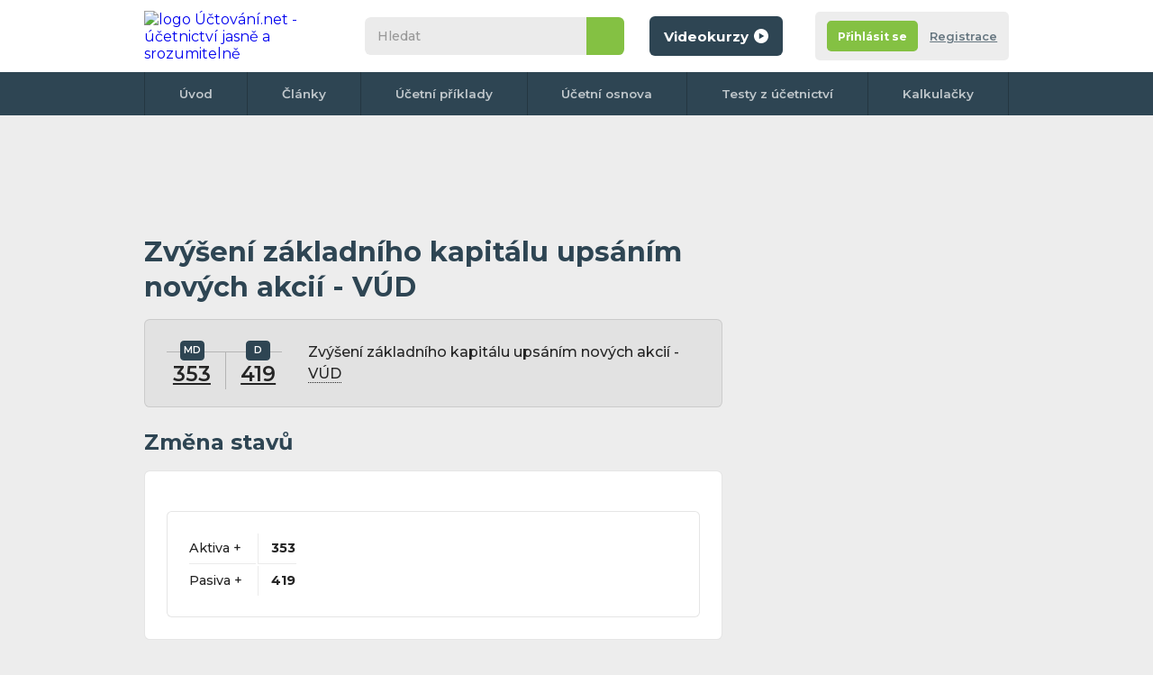

--- FILE ---
content_type: text/html; charset=UTF-8
request_url: https://www.uctovani.net/zauctovani.php?u=353%7C419&t=Zvyseni-zakladniho-kapitalu-upsanim-novych-akcii-VUD&i=1616
body_size: 9607
content:
<!DOCTYPE html>
<html xmlns="http://www.w3.org/1999/xhtml">

<head>
  <meta http-equiv="Content-Type" content="text/html; charset=UTF-8">

      <title>Účetní případ: Zvýšení základního kapitálu upsáním nových akcií - VÚD - </title>
    <meta name="keywords" content="Zvýšení základního kapitálu upsáním nových akcií - VÚD -  ">
    <meta name="description" content=" Účtování účetního případu: Zvýšení základního kapitálu upsáním nových akcií - VÚD -    | Účtování.net - Publikace všeho potřebného ohledně účetnictví">
    <meta name="author" content="Uctovani.net">
        <meta name="robots" content="all">
<meta content="ca9903141e9882f244293a81ab0e8ec94fdb3ddf" />
<meta property="fb:page_id" content="124871174245178" />
<!-- <meta http-equiv="Cache-control" content="no-cache">
<meta http-equiv="Expires" content="-1"> -->
<meta property="article:author" content="https://www.facebook.com/uctovani.net/" />
<link href="css/default.css?r=6" rel="stylesheet" type="text/css">
<link href="css/print-general.css" media="print" rel="stylesheet" type="text/css">
<script type="text/javascript" src="./js/jquery.1.11.min.js"></script>
<!--
    https://ajax.googleapis.com/ajax/libs/jquery/1.11.0/jquery.min.js
    <script src="https://cdnjs.cloudflare.com/ajax/libs/jquery/3.6.0/jquery.min.js" referrerpolicy="no-referrer"></script> -->
<script type="text/javascript" src="js/default.js?r=2"></script>
<link rel="preconnect" href="https://fonts.googleapis.com">
<link rel="preconnect" href="https://fonts.gstatic.com" crossorigin>
<link href="https://fonts.googleapis.com/css2?family=Montserrat:ital,wght@0,400;0,500;0,600;0,700;1,400;1,500;1,600;1,700&display=swap" rel="stylesheet">
<link rel="apple-touch-icon" sizes="180x180" href="images/favicon/apple-touch-icon.png">
<link rel="icon" type="image/png" sizes="32x32" href="images/favicon/favicon-32x32.png">
<link rel="icon" type="image/png" sizes="16x16" href="images/favicon/favicon-16x16.png">
<link rel="manifest" href="images/favicon/site.webmanifest">
<link rel="mask-icon" href="images/favicon/safari-pinned-tab.svg" color="#5bbad5">
<link rel="shortcut icon" href="images/favicon/favicon.ico">
<meta name="msapplication-TileColor" content="#da532c">
<meta name="msapplication-config" content="images/favicon/browserconfig.xml">
<meta name="theme-color" content="#ffffff">
<meta name="viewport" content="width=device-width,initial-scale=1"><!-- Google Tag Manager -->
<script>
	(function(w, d, s, l, i) {
		w[l] = w[l] || [];
		w[l].push({
			'gtm.start': new Date().getTime(),
			event: 'gtm.js'
		});
		var f = d.getElementsByTagName(s)[0],
			j = d.createElement(s),
			dl = l != 'dataLayer' ? '&l=' + l : '';
		j.async = true;
		j.src =
			'https://www.googletagmanager.com/gtm.js?id=' + i + dl;
		f.parentNode.insertBefore(j, f);
	})(window, document, 'script', 'dataLayer', 'GTM-X4MP');
</script>



<!-- Google adsense -->
<script async src="https://pagead2.googlesyndication.com/pagead/js/adsbygoogle.js?client=ca-pub-2969924843469563"
     crossorigin="anonymous"></script>

	 <!-- Povolte reklamy adsense tag -->

	 <script async src="https://fundingchoicesmessages.google.com/i/pub-2969924843469563?ers=1" nonce="JCXQOWNwjgqt_qUMICQY2A"></script><script nonce="JCXQOWNwjgqt_qUMICQY2A">(function() {function signalGooglefcPresent() {if (!window.frames['googlefcPresent']) {if (document.body) {const iframe = document.createElement('iframe'); iframe.style = 'width: 0; height: 0; border: none; z-index: -1000; left: -1000px; top: -1000px;'; iframe.style.display = 'none'; iframe.name = 'googlefcPresent'; document.body.appendChild(iframe);} else {setTimeout(signalGooglefcPresent, 0);}}}signalGooglefcPresent();})();</script>
	 
</head>

<!--
<body class="hp no-background">
-->

<body class="hp no-background">
  <div class=" flex-area">
     <div id="fb-root"></div>
 <script async defer crossorigin="anonymous" src="https://connect.facebook.net/cs_CZ/sdk.js#xfbml=1&version=v13.0" nonce="UfgMPMQd"></script>
    <div class="outer-top"></div>

    <div class="wrapper">
      <div class="content">

        <header class="header">
          <div>
            <div class="wrapper">
              <div id="navicon">
                <span></span>
                <span></span>
                <span></span>
                <span></span>
              </div>
               <a href="./" class="logo" title="na úvodní stránku">
 	<img src="images/logo.svg" itemprop="logo" alt="logo Účtování.net - účetnictví jasně a srozumitelně" />
 </a>

              <div class="collapse">
                <div class="search">
                    <form action="./hledani.php" class="form--search" id="cse-search-box">
  	<input type="search" name="q" id="q" inputmode="search" placeholder="Hledat">
  	<input type="hidden" name="cx" value="partner-pub-2969924843469563:5675538716" />
  	<input type="hidden" name="cof" value="FORID:10" />
  	<input type="hidden" name="ie" value="UTF-8" />
  	<button type="submit" name="sa">&nbsp</button>
  	<!-- <script type="text/javascript" src="//www.google.cz/coop/cse/brand?form=cse-search-box&amp;lang=cs"></script>
https://www.gstatic.com/prose/brandjs.js-->
  </form>
                </div>
                <a class="button color1 bt-videokurzy" href="https://kurzy.uctovani.net">
	<span>Videokurzy</span>
	<svg version="1.1" xmlns="http://www.w3.org/2000/svg" xmlns:xlink="http://www.w3.org/1999/xlink" x="0px" y="0px" viewBox="0 0 512 512" style="enable-background:new 0 0 512 512;" xml:space="preserve">
		<path d="M256,0C114.6,0,0,114.6,0,256s114.6,256,256,256s256-114.6,256-256S397.4,0,256,0z M183,361.5 V150.1l183.1,105.7L183,361.5z" />
	</svg>
</a>              </div>
              <div class="account-tab not-logged">
	<div class="info">
					<div class="buttons">
				<div class="flex">
					<a href="registrace.php" class="button color2 bt-login"><span>Přihlásit se</span></a></li>
					<a href="registrace.php#registrace" class="bt-reg">Registrace</a></li>
				</div>
			</div>
		
	</div>
</div>            </div>
          </div>
          <nav>
	<div class="wrapper">
		<ul>
			<li><a href="./">Úvod</a></li>
			<li><a href="clanky.php">Články</a></li>
			<li><a href="ucetni-priklady-predkontace.php">Účetní příklady</a></li>
			<li><a href="ucetni-osnova.php">Účetní osnova</a></li>
			<li><a href="online-testy-z-ucetnictvi.php">Testy z účetnictví</a></li>
			<!-- <li><a href="ucetni-slovnik.php">Slovník</a></li> -->
			<li><a href="ucetni-kalkulacky.php">Kalkulačky</a></li>
			<!-- <li><a href="kontakt.php">Kontakt</a></li> -->
				</div>
</nav>
        </header>

        
        <!--
        <div class="breadcrumbs">
          <nav>
            <ul>
              <li><a href="https://www.uctovani.net">Domů</a></li>
              <li><a href="ucetni-priklady-predkontace.php">Účetní předkontace</a></li>
              <li>Zvýšení základního kapitálu upsáním nových akcií - VÚD - </li>
            </ul>
          </nav>
        </div> -->

        <section class="main">
          <div>
               	<div class="banner-desktop">
	<!-- hlavicka uctovani.net 642x90 -->
		<ins class="adsbygoogle"
			style="display:inline-block;width:642px;height:90px"
			data-ad-client="ca-pub-2969924843469563"
			data-ad-slot="2817543217"></ins>
		<script>
			(adsbygoogle = window.adsbygoogle || []).push({});
		</script>
	</div>
<div class="onlyprint">
	<a href="./" class="logo">
		<img src="images/logo.svg" alt="logo Účtování.net - účetnictví jasně a srozumitelně" />
	</a>
</div>            <article class="article">
              <h1>Zvýšení základního kapitálu upsáním nových akcií - VÚD</span></h1>
              <div class="box gray operation">
                <div class="t-form">
                  <p>
                     <a href='ucet.php?ucet_c=353&amp;popis=Pohledavky-za-upsany-zakladni-kapital&amp;i=133' class='with-tooltip' title='Účet 353 (Aktivní) - Pohledávky za upsaný základní kapitál'>353<span class='tooltip with-parent'><span class='info'><span class='close'>&nbsp;</span>Účet 353 - Pohledávky za upsaný základní kapitál (Aktivní) </span></span></a>                                                          </p>
                  <p>
                     <a href='ucet.php?ucet_c=419&amp;popis=Zmeny-zakladniho-kapitalu&amp;i=170' class='with-tooltip' title='Účet 419 (Pasivní) - Změny základního kapitálu'>419<span class='tooltip with-parent'><span class='info'><span class='close'>&nbsp;</span>Účet 419 - Změny základního kapitálu (Pasivní) </span></span></a>                                                          </p>
                </div>
                <p>Zvýšení základního kapitálu upsáním nových akcií - <span class= 'with-tooltip help'>
                            VÚD
                            <span class= 'tooltip with-parent'>
                              <span class='info '>
                                <span class='close'>&nbsp;</span>
                             VÚD = Vnitřní účetní doklad
                              </span>
                            </span>
						  </span></p>
              </div>
                            <h2>Změna stavů</h2>
              <div class="box">
                <div class="table">
                  <table>
                    <tbody>
                      <tr>
                          <td>
                            Aktiva +</td>
                        <td><strong>353</strong>                                                                                                                


                          </td>
                        </tr>

                        <tr>
                          <td>
                                                        Pasiva +</td>
                        <td><strong>  419</strong>                                                                                                              </td>
                        </tr>

                        
                    </tbody>
                  </table>
                </div>
              </div>

              

            </article>
            <div class="banner-desktop-tablet-mobile">
				 		<!-- Responzivní -->
	 <ins class="adsbygoogle" style="display:block" data-ad-client="ca-pub-2969924843469563" data-ad-slot="3615619569" data-ad-format="auto" data-full-width-responsive="true"></ins>
	 	<script>
	 		(adsbygoogle = window.adsbygoogle || []).push({});
		</script>
	</div>

            <div class="flex" style="margin-top:2em">
              <a href="ucetni-osnova.php" class="button color1">
                <svg style="transform: rotate(180deg);" version="1.1" xmlns="http://www.w3.org/2000/svg" xmlns:xlink="http://www.w3.org/1999/xlink" x="0px" y="0px" viewBox="-223.6 140.9 225.3 511.4" style="enable-background:new -223.6 140.9 225.3 511.4;" xml:space="preserve">
                  <polygon points="-224,264.2 -91.7,396.6 -224,529 -177.2,575.8 1.8,396.7 2.2,396.9 -177.2,217.4 " />
                </svg>
                <span>Zpět na celou účetní osnovu</span>
              </a>
            </div>
            <h2>Vzdělávejte se s námi ve videokurzech</h2>
<div class="articles">
			<article class="preview">
			<div class="img">
	<a href="https://kurzy.uctovani.net/videokurz-samostatna-ucetni.php">
		<span>
			<img src="https://kurzy.uctovani.net/images/article4.jpg" alt="Staňte se samostatnou účetní" title="Staňte se samostatnou účetní - Samostatná účetní" />
			<svg version="1.1" id="Capa_1" xmlns="http://www.w3.org/2000/svg" xmlns:xlink="http://www.w3.org/1999/xlink" x="0px" y="0px" viewBox="0 0 512 512" class="videocourse--play" xml:space="preserve">
				<path d="M256,0C114.617,0,0,114.615,0,256s114.617,256,256,256s256-114.615,256-256S397.383,0,256,0z M344.48,269.57l-128,80
	c-2.59,1.617-5.535,2.43-8.48,2.43c-2.668,0-5.34-0.664-7.758-2.008C195.156,347.172,192,341.82,192,336V176
	c0-5.82,3.156-11.172,8.242-13.992c5.086-2.836,11.305-2.664,16.238,0.422l128,80c4.676,2.93,7.52,8.055,7.52,13.57
	S349.156,266.641,344.48,269.57z" />
				<g>
				</g>
				<g>
				</g>
				<g>
				</g>
				<g>
				</g>
				<g>
				</g>
				<g>
				</g>
				<g>
				</g>
				<g>
				</g>
				<g>
				</g>
				<g>
				</g>
				<g>
				</g>
				<g>
				</g>
				<g>
				</g>
				<g>
				</g>
				<g>
				</g>
			</svg>
		</span>
	</a>

</div>
<h3 class="title">
	<a href="https://kurzy.uctovani.net/videokurz-samostatna-ucetni.php">Staňte se samostatnou účetní</a>
</h3>		</article>
			<article class="preview">
			<div class="img">
	<a href="https://kurzy.uctovani.net/videokurz-priznani-DPFO-livestreamy.php">
		<span>
			<img src="https://kurzy.uctovani.net/images/article5.jpg" alt="Livestream 2025: DPFO" title="Livestream 2025: DPFO - Přiznání FO" />
			<svg version="1.1" id="Capa_1" xmlns="http://www.w3.org/2000/svg" xmlns:xlink="http://www.w3.org/1999/xlink" x="0px" y="0px" viewBox="0 0 512 512" class="videocourse--play" xml:space="preserve">
				<path d="M256,0C114.617,0,0,114.615,0,256s114.617,256,256,256s256-114.615,256-256S397.383,0,256,0z M344.48,269.57l-128,80
	c-2.59,1.617-5.535,2.43-8.48,2.43c-2.668,0-5.34-0.664-7.758-2.008C195.156,347.172,192,341.82,192,336V176
	c0-5.82,3.156-11.172,8.242-13.992c5.086-2.836,11.305-2.664,16.238,0.422l128,80c4.676,2.93,7.52,8.055,7.52,13.57
	S349.156,266.641,344.48,269.57z" />
				<g>
				</g>
				<g>
				</g>
				<g>
				</g>
				<g>
				</g>
				<g>
				</g>
				<g>
				</g>
				<g>
				</g>
				<g>
				</g>
				<g>
				</g>
				<g>
				</g>
				<g>
				</g>
				<g>
				</g>
				<g>
				</g>
				<g>
				</g>
				<g>
				</g>
			</svg>
		</span>
	</a>

</div>
<h3 class="title">
	<a href="https://kurzy.uctovani.net/videokurz-priznani-DPFO-livestreamy.php">Livestream 2025: DPFO</a>
</h3>		</article>
			<article class="preview">
			<div class="img">
	<a href="https://kurzy.uctovani.net/videokurz-jak-na-uctovani-od-zakladu.php">
		<span>
			<img src="https://kurzy.uctovani.net/images/article5.jpg" alt="Jak na účtování od základů I." title="Jak na účtování od základů I. - Účtování od základů" />
			<svg version="1.1" id="Capa_1" xmlns="http://www.w3.org/2000/svg" xmlns:xlink="http://www.w3.org/1999/xlink" x="0px" y="0px" viewBox="0 0 512 512" class="videocourse--play" xml:space="preserve">
				<path d="M256,0C114.617,0,0,114.615,0,256s114.617,256,256,256s256-114.615,256-256S397.383,0,256,0z M344.48,269.57l-128,80
	c-2.59,1.617-5.535,2.43-8.48,2.43c-2.668,0-5.34-0.664-7.758-2.008C195.156,347.172,192,341.82,192,336V176
	c0-5.82,3.156-11.172,8.242-13.992c5.086-2.836,11.305-2.664,16.238,0.422l128,80c4.676,2.93,7.52,8.055,7.52,13.57
	S349.156,266.641,344.48,269.57z" />
				<g>
				</g>
				<g>
				</g>
				<g>
				</g>
				<g>
				</g>
				<g>
				</g>
				<g>
				</g>
				<g>
				</g>
				<g>
				</g>
				<g>
				</g>
				<g>
				</g>
				<g>
				</g>
				<g>
				</g>
				<g>
				</g>
				<g>
				</g>
				<g>
				</g>
			</svg>
		</span>
	</a>

</div>
<h3 class="title">
	<a href="https://kurzy.uctovani.net/videokurz-jak-na-uctovani-od-zakladu.php">Jak na účtování od základů I.</a>
</h3>		</article>
			<article class="preview">
			<div class="img">
	<a href="https://kurzy.uctovani.net/videokurz-jak-na-uctovani-od-zakladu-II.php">
		<span>
			<img src="https://kurzy.uctovani.net/images/ucto-2.jpeg" alt="Jak na účtování od základů II." title="Jak na účtování od základů II. - Účetnictví a daně" />
			<svg version="1.1" id="Capa_1" xmlns="http://www.w3.org/2000/svg" xmlns:xlink="http://www.w3.org/1999/xlink" x="0px" y="0px" viewBox="0 0 512 512" class="videocourse--play" xml:space="preserve">
				<path d="M256,0C114.617,0,0,114.615,0,256s114.617,256,256,256s256-114.615,256-256S397.383,0,256,0z M344.48,269.57l-128,80
	c-2.59,1.617-5.535,2.43-8.48,2.43c-2.668,0-5.34-0.664-7.758-2.008C195.156,347.172,192,341.82,192,336V176
	c0-5.82,3.156-11.172,8.242-13.992c5.086-2.836,11.305-2.664,16.238,0.422l128,80c4.676,2.93,7.52,8.055,7.52,13.57
	S349.156,266.641,344.48,269.57z" />
				<g>
				</g>
				<g>
				</g>
				<g>
				</g>
				<g>
				</g>
				<g>
				</g>
				<g>
				</g>
				<g>
				</g>
				<g>
				</g>
				<g>
				</g>
				<g>
				</g>
				<g>
				</g>
				<g>
				</g>
				<g>
				</g>
				<g>
				</g>
				<g>
				</g>
			</svg>
		</span>
	</a>

</div>
<h3 class="title">
	<a href="https://kurzy.uctovani.net/videokurz-jak-na-uctovani-od-zakladu-II.php">Jak na účtování od základů II.</a>
</h3>		</article>
			<article class="preview">
			<div class="img">
	<a href="https://kurzy.uctovani.net/videokurz-jak-na-dane.php">
		<span>
			<img src="https://kurzy.uctovani.net/images/article1.jpg" alt="Jak na daně prakticky" title="Jak na daně prakticky - Jak na daně" />
			<svg version="1.1" id="Capa_1" xmlns="http://www.w3.org/2000/svg" xmlns:xlink="http://www.w3.org/1999/xlink" x="0px" y="0px" viewBox="0 0 512 512" class="videocourse--play" xml:space="preserve">
				<path d="M256,0C114.617,0,0,114.615,0,256s114.617,256,256,256s256-114.615,256-256S397.383,0,256,0z M344.48,269.57l-128,80
	c-2.59,1.617-5.535,2.43-8.48,2.43c-2.668,0-5.34-0.664-7.758-2.008C195.156,347.172,192,341.82,192,336V176
	c0-5.82,3.156-11.172,8.242-13.992c5.086-2.836,11.305-2.664,16.238,0.422l128,80c4.676,2.93,7.52,8.055,7.52,13.57
	S349.156,266.641,344.48,269.57z" />
				<g>
				</g>
				<g>
				</g>
				<g>
				</g>
				<g>
				</g>
				<g>
				</g>
				<g>
				</g>
				<g>
				</g>
				<g>
				</g>
				<g>
				</g>
				<g>
				</g>
				<g>
				</g>
				<g>
				</g>
				<g>
				</g>
				<g>
				</g>
				<g>
				</g>
			</svg>
		</span>
	</a>

</div>
<h3 class="title">
	<a href="https://kurzy.uctovani.net/videokurz-jak-na-dane.php">Jak na daně prakticky</a>
</h3>		</article>
	</div>
<div class="flex" style="margin-top: 1.5rem;">
	<a href="https://kurzy.uctovani.net/ucetni-videokurzy.php" class="button color1">
		<span>Všechny videokurzy &raquo; </span>
	</a>
</div>            <h3>Vyzkoušejte vaše znalosti v účetních testech</h3>
            <div class="box tests ">
              <div class="table">
                <table>
                  <tbody>
                    <tr>
	<td>
							<span class="test-symbol k with-toltip">K <span class="tooltip with-parent"><span class="info"><span class="close">&nbsp;</span>Tento test stojí 1 kredit. Po dokončení registrace si budete moci vyzkoušet 3 placené testy zdarma, další jsou zpoplatněné symbolickými 2 Kč za test.</span></span></span>
			</td>
	<td><a name="Dohadne-ucty-pasivni"></a>
		<strong>Dohadné účty pasivní</strong>
		<div class="infop">
						3 příklady		</div>
	</td>
	<td nowrap>
						
			<a href="registrace.php?ztestu=ok&amp;url=https%3A%2F%2Fwww.uctovani.net%2Fucetni-test.php%3Fnazev%3DDohadne-ucty-pasivni%26id%3D63" class="button  test-symbol after-reg color1  with-toltip">Po registraci <span class="tooltip with-parent"><span class="info"><span class="close">&nbsp;</span>Tento test stojí 1 kredit. Po dokončení registrace si budete moci vyzkoušet 3 placené testy zdarma, další jsou zpoplatněné symbolickými 2 Kč za test.</span></span></a>
			</td>
</tr><tr>
	<td>
							<span class="test-symbol k with-toltip">K <span class="tooltip with-parent"><span class="info"><span class="close">&nbsp;</span>Tento test stojí 1 kredit. Po dokončení registrace si budete moci vyzkoušet 3 placené testy zdarma, další jsou zpoplatněné symbolickými 2 Kč za test.</span></span></span>
			</td>
	<td><a name="Porizeni-zasob-ze-zahranici-zpusob-A-"></a>
		<strong>Pořízení zásob ze zahraničí (způsob A)</strong>
		<div class="infop">
						16 příkladů		</div>
	</td>
	<td nowrap>
						
			<a href="registrace.php?ztestu=ok&amp;url=https%3A%2F%2Fwww.uctovani.net%2Fucetni-test.php%3Fnazev%3DPorizeni-zasob-ze-zahranici-zpusob-A-%26id%3D125" class="button  test-symbol after-reg color1  with-toltip">Po registraci <span class="tooltip with-parent"><span class="info"><span class="close">&nbsp;</span>Tento test stojí 1 kredit. Po dokončení registrace si budete moci vyzkoušet 3 placené testy zdarma, další jsou zpoplatněné symbolickými 2 Kč za test.</span></span></a>
			</td>
</tr><tr>
	<td>
					<span class="test-symbol f with-tooltip">F
				<span class="tooltip with-parent"><span class="info"><span class="close">&nbsp;</span>Tento test je Free, můžete si jej zdarma vyplnit kolikrát chcete i bez registrace.</span></span>
			</span>
					</td>
	<td><a name="VH-v-komanditni-spolecnosti"></a>
		<strong>VH v komanditní společnosti</strong>
		<div class="infop">
						9 příkladů		</div>
	</td>
	<td nowrap>
					<a class="button color2" href="ucetni-test.php?nazev=VH-v-komanditni-spolecnosti&amp;id=17">
				<span>Spustit test</span>
				<svg version="1.1" xmlns="http://www.w3.org/2000/svg" xmlns:xlink="http://www.w3.org/1999/xlink" x="0px" y="0px" viewBox="0 0 512 512" style="enable-background:new 0 0 512 512;" xml:space="preserve">
					<path d="M256,0C114.6,0,0,114.6,0,256s114.6,256,256,256s256-114.6,256-256S397.4,0,256,0z M183,361.5 V150.1l183.1,105.7L183,361.5z" />
				</svg>
			</a>
							</td>
</tr><tr>
	<td>
							<span class="test-symbol k with-toltip">K <span class="tooltip with-parent"><span class="info"><span class="close">&nbsp;</span>Tento test stojí 1 kredit. Po dokončení registrace si budete moci vyzkoušet 3 placené testy zdarma, další jsou zpoplatněné symbolickými 2 Kč za test.</span></span></span>
			</td>
	<td><a name="Opravy-ucetnich-chyb"></a>
		<strong>Opravy účetních chyb</strong>
		<div class="infop">
						4 příklady		</div>
	</td>
	<td nowrap>
						
			<a href="registrace.php?ztestu=ok&amp;url=https%3A%2F%2Fwww.uctovani.net%2Fucetni-test.php%3Fnazev%3DOpravy-ucetnich-chyb%26id%3D47" class="button  test-symbol after-reg color1  with-toltip">Po registraci <span class="tooltip with-parent"><span class="info"><span class="close">&nbsp;</span>Tento test stojí 1 kredit. Po dokončení registrace si budete moci vyzkoušet 3 placené testy zdarma, další jsou zpoplatněné symbolickými 2 Kč za test.</span></span></a>
			</td>
</tr><tr>
	<td>
							<span class="test-symbol k with-toltip">K <span class="tooltip with-parent"><span class="info"><span class="close">&nbsp;</span>Tento test stojí 1 kredit. Po dokončení registrace si budete moci vyzkoušet 3 placené testy zdarma, další jsou zpoplatněné symbolickými 2 Kč za test.</span></span></span>
			</td>
	<td><a name="Prijmy-a-naklady-pristich-obdobi-vliv-na-hospodarsky-vysledek"></a>
		<strong>Příjmy a náklady příštích období, vliv na hospodářský výsledek</strong>
		<div class="infop">
						5 příkladů		</div>
	</td>
	<td nowrap>
						
			<a href="registrace.php?ztestu=ok&amp;url=https%3A%2F%2Fwww.uctovani.net%2Fucetni-test.php%3Fnazev%3DPrijmy-a-naklady-pristich-obdobi-vliv-na-hospodarsky-vysledek%26id%3D40" class="button  test-symbol after-reg color1  with-toltip">Po registraci <span class="tooltip with-parent"><span class="info"><span class="close">&nbsp;</span>Tento test stojí 1 kredit. Po dokončení registrace si budete moci vyzkoušet 3 placené testy zdarma, další jsou zpoplatněné symbolickými 2 Kč za test.</span></span></a>
			</td>
</tr>                  </tbody>
                </table>
              </div>
            </div>
          
                                <h2>Dotazy &&nbsp;Diskuze k&nbsp;tomuto zaúčtování</h2>


                    <div class="box gray forum">

                          <p style="margin-bottom:1.3rem;">Zatím žádný komentář, buďte první</p>
                                    <a name="komentar"></a>

            
            <h3>Přidat komentář</h3>
            <form method="post" class="hide_to_print" action="#komentar">

              <div class="form">
                <div class="form-items">
                  <div class="form-item   ">
                    <div>
                      <label>Vaše jméno <span>(povinné)</span></label>
                      <input type="text"  id="jmeno" name="jmeno_prispevek" class="form-element" tabindex="1" value="" />
                    </div>
                  </div>
                  <div class="form-item">

                                          <div>
                        <label>E-mail <span>(nepovinný)</span></label>
                        <input type="email" class="form-element" tabindex="2" value="" />
                      </div>
                      <span class=" note">
                        Pro upozornění na odpověd
                        <span class="tooltip with-icon">
                          <span class="icon"></span>
                          <span class="info">
                            <span class="close"></span>
                            Váš email nebude zveřejněn, pouze na něj dostanete zprávu o nové odpovědi v této diskuzi.
                            <br><br>
                            Lze se později z emailového upozornění kdykoli odhlásit
                          </span>
                        </span>


                      <br />




                  </div>

                  <div class="form-item  always-focus">
                    <div>
                      <label for="text">Komentujte</label>
                      <textarea class="form-element" name="text" id="text"></textarea>

                    </div>
                  </div>
                </div>
                <div class="flex">
                  <p id="karel">Ochrana proti spamu. Napište prosím číslo šestcet čtyřicet tři: </p>
                  <input type="text" name="robot" value="" id="pavel">
                  <script type="text/javascript">
                    /* tento skript vloží do příslušného políčka  */
                    document.getElementById("pavel").value = "9203";
                    document.getElementById("karel").style.display = "none";
                    document.getElementById("pavel").style.display = "none";
                  </script>

                  <button class="button color2" type="submit">
                    <span>Vložit komentář</span>
                    <svg version="1.1" xmlns="http://www.w3.org/2000/svg" xmlns:xlink="http://www.w3.org/1999/xlink" x="0px" y="0px" viewBox="-223.6 140.9 225.3 511.4" style="enable-background:new -223.6 140.9 225.3 511.4;" xml:space="preserve">
                      <polygon points="-224,264.2 -91.7,396.6 -224,529 -177.2,575.8 1.8,396.7 2.2,396.9 -177.2,217.4 " />
                    </svg>
                  </button>
                </div>
              </div>
            </form>
          </div>


          <div class="soc-embeds">
	<div class="fb">
		<div class="fb-page" data-href="https://www.facebook.com/uctovani.net" data-width="" data-height="" data-small-header="false" data-adapt-container-width="true" data-hide-cover="false" data-show-facepile="false">
			<blockquote cite="https://www.facebook.com/uctovani.net" class="fb-xfbml-parse-ignore"><a href="https://www.facebook.com/uctovani.net">Uctovani.net</a></blockquote>
		</div>
	</div>

	<div class="ig">
		<div class="img">
			<img src="images/soc-embeds-logo.png" alt="logo" title="logo" />

		</div>
		<p> uctovani.net</p>
		<span>
			<img src="images/soc-embeds-ig.png" alt="ig" title="ig" />
			Follow us
		</span>
		<a href="https://www.instagram.com/uctovani/" target="_blank"></a>
	</div>

	<div class="tt" title="Provil bude brzy vytvořen">
		<div class="img">
			<img src="images/soc-embeds-logo.png" alt="logo" title="logo" />
		</div>
		<p>uctovani.net</p>
		<span>
			<img src="images/soc-embeds-tt.png" alt="tt" title="tt" />
			Follow us
		</span>
		<a href="https://www.instagram.com/uctovani/" target="_blank"></a>
	</div>
	<div class="yt">
		<div class="img">
			<img src="images/soc-embeds-logo.png" alt="logo" title="logo" />
		</div>
		<p>uctovani.net</p>
		<span>
			<img src="images/soc-embeds-yt.png" alt="tt" title="tt" />
			Follow us
		</span>
		<a href="https://www.youtube.com/channel/UCnDNXqSdWN00P1GYRej1fhA" target="blank"></a>
	</div>
</div>
<div class="onlyprint" style="text-align:left!important"><br><b>Stránka vytištěna z url adresy:</b> https:https://www.uctovani.net/zauctovani.php?u=353%7C419&amp;t=Zvyseni-zakladniho-kapitalu-upsanim-novych-akcii-VUD&amp;i=1616<br><br>
		<img src="https://api.qrserver.com/v1/create-qr-code/?data=https%3A%2F%2Fwww.uctovani.net%2Fzauctovani.php%3Fu%3D353%257C419%26t%3DZvyseni-zakladniho-kapitalu-upsanim-novych-akcii-VUD%26i%3D1616%26umt_source%3Dscan_qr_code" width="200" alt="QR code"> <br><br>

	Majitel stránek poskytuje informace na tomto webu v dobré víře v jejich pravdivost a aktuálnost, bohužel však nemůže vyloučit chyby nebo nepřesnosti, které se na stránkách mohou objevit. Autor stránek nenese žádnou odpovědnost za vaše činy a rozhodnutí které provedete na základě informací získaných z této stránky.</div>
          </div>
          <aside>
            <div class="fixingArea">
              <div class="stickyElement">
                
<div class="banner-desktop">
	<!-- Right floating CZ -->
				<ins class="adsbygoogle" style="display:inline-block;width:300px;height:600px" data-ad-client="ca-pub-2969924843469563" data-ad-slot="5784996116"></ins>
					<script type="text/javascript">
						(adsbygoogle = window.adsbygoogle || []).push({});
					</script>
				</div>
              </div>
            </div>
          </aside>
        </section>

        
	<div class="banner-desktop-tablet">
		<!-- <a href="https://seznam.cz">
  		<img src="images/banners/banner-970x310.jpg" alt="" title="" />
	  </a> -->
		<!-- nad patickou CZ 970 x 250 -->
					<ins class="adsbygoogle" style="display:inline-block;width:970px;height:250px" data-ad-client="ca-pub-2969924843469563" data-ad-slot="4959107935"></ins>
			<script>
				(adsbygoogle = window.adsbygoogle || []).push({});
			</script>
			</div>
      </div>
       <footer class="footer">
 	<div class="upper">
 		<nav>
 			<ul>
 				<li><a href="./">Úvod</a></li>
 				<li><a href="clanky.php">Články</a></li>
 				<li><a href="ucetni-priklady-predkontace.php">Účetní příklady</a></li>
 				<li><a href="online-testy-z-ucetnictvi.php">Testy z účetnictví</a></li>
 				<li><a href="ucetni-slovnik.php">Slovník</a></li>
 				<li><a href="ucetni-osnova.php">Účetní osnova</a></li>
 				<li><a href="ucetni-kalkulacky.php">Kalkulačky</a></li>
 				<li><a href="reklama.php">Reklama</a></li>
 				<li><a href="kontakt.php">Kontakt</a></li>
 				<li><a href="publikovani-clanku.php">Publikace článků</a></li>
 				<li><a href="https://kurzy.uctovani.net/">Video kurzy </a></li>
 				<li><a href="registrace.php">Registrace </a></li>
 			</ul>
 		</nav>
 		<span class="note">Našli jste na&nbsp;webu chybu nebo nepřesnost? Napište nám na info&#64;uctovani.net, děkujeme.</span>
 		<ul class="webs" style="max-width: 730px;">
 			<li>
 				<img src="images/flag-cze.svg" alt="Česká verze" title="" />
 				<a href="https://www.uctovani.net" target="blank">www.uctovani.net</a>
 			</li>
 			<li>
 				<img src="images/flag-svk.svg" alt="Slovenská verze" title="" />
 				<a href="https://www.ako-uctovat.sk" target="blank">www.ako-uctovat.sk</a>
 			</li>
 			<li>
 				<img src="images/flag-ger.svg" alt="Německá verze" title="" />
 				<a href="https://www.buchhaltungkonten.de" target="blank">www.buchhaltungkonten.de</a>
 			</li>
 			<li>
 				<img src="images/flag-pol.svg" alt="Polská verze" title="" />
 				<a href="https://www.jak-ksiegowac.pl" target="blank">www.jak-ksiegowac.pl</a>
 			</li>
 			<li>
 				<img src="images/flag-fra.svg" alt="Francouzská verze" title="" />
 				<a href="https://www.comptabilisation.fr" target="blank">www.comptabilisation.fr</a>
 			</li>
 			<!-- <li>
 				<img src="images/flag-rus.svg" alt="Ruská verze" title="" />
 				<a href="https://www.buhscheta.ru" target="blank">www.buhscheta.ru</a>
 			</li> -->
 			<li>
 				<img src="images/flag-bra.svg" alt="Brazilská verze" title="" />
 				<a href="https://www.contabilizacaofacil.com" target="blank">www.contabilizacaofacil.com</a>
 			</li>
 		</ul>
 	</div>
 	<div class="bottom">
 		<p>Autor stránek nenese žádnou odpovědnost za&nbsp;vaše činy a&nbsp;rozhodnutí které provedete na&nbsp;základě informací získaných z&nbsp;těchto stránek. www.uctovani.net 2010 - 2026</p>
 		<div class="soc">
 			<a href="https://www.facebook.com/uctovani.net/" target="blank" class="fb">
 				<svg version="1.1" xmlns="http://www.w3.org/2000/svg" xmlns:xlink="http://www.w3.org/1999/xlink" x="0px" y="0px" viewBox="0 0 512 512" style="enable-background:new 0 0 512 512;" xml:space="preserve">
 					<path class="bg" d="M256,0C114.6,0,0,114.6,0,256s114.6,256,256,256s256-114.6,256-256S397.4,0,256,0z" />
 					<path class="logo" d="M320.1,237.2c-1.4,11.4-2.6,22.8-3.9,34.2c-0.7,6-2.7,8-8.8,8.1c-11.2,0.1-22.3,0-33.5,0.1c-5.9,0-6.2,0.3-6.2,6.3 c0,35.4,0,58.9-0.1,94.3c0,8.9-1.3,10.1-10.3,10.1c-11,0-22.1,0-33.1,0c-6.1,0-7.6-1.5-7.6-7.6c-0.1-18.3,0-24.7,0-43 c0-17.4,0-34.8,0-52.2c0-8,0-8-8.2-8c-7.2,0-14.4,0.1-21.6,0c-6.2-0.1-8.6-2.4-8.6-8.6c-0.1-12.1-0.1-24.2,0-36.2 c0-5.7,2.4-5.7,8.1-5.8c8.2-0.1,16.5-0.2,24.7,0c4.2,0.1,5.8-1.5,5.7-5.7c-0.1-12.8-0.1-19.7,0.1-32.6c0.2-13.9,3.8-26.8,11.8-38.3 c10-14.1,24.1-21.2,40.9-23.4c13.6-1.8,27.3-0.8,41-0.8c5.6,0,8.3,2.9,8.4,8.5c0.1,10.2,0.1,20.3,0,30.5c-0.1,5.9-2.4,8-8.5,8.3 c-8.2,0.3-16.5-0.5-24.7,0.7c-11.4,1.7-17.7,8.3-18,19.9c-0.3,11.2,0,16.5-0.2,27.7c-0.1,3.9,1.6,5.2,5.2,5.2 c12.6-0.1,25.3,0,37.9,0C319,228.8,321.1,229,320.1,237.2z" />
 				</svg>
 			</a>
 			<a href="https://www.instagram.com/uctovani/" target="blank" class="ig">
 				<svg version="1.1" xmlns="http://www.w3.org/2000/svg" xmlns:xlink="http://www.w3.org/1999/xlink" x="0px" y="0px" viewBox="0 0 512 512" style="enable-background:new 0 0 512 512;" xml:space="preserve">
 					<path class="bg" d="M256,0C114.6,0,0,114.6,0,256s114.6,256,256,256s256-114.6,256-256S397.4,0,256,0z" />
 					<path class="logo" d="M326,170.1c-8.8-0.1-16,7.2-16,16.1c0,9,6.8,15.8,15.8,15.8c9,0,16.2-7,16.2-15.9 C342,177.5,334.6,170.1,326,170.1z" />
 					<path class="logo" d="M256.1,188.4c-37.1,0.4-67.5,29.3-67.5,67.4c-0.1,37.7,29.8,67.4,67.4,67.5c38.3,0.1,67.7-30.3,67.7-67.4 C323.5,218.3,293.7,188.8,256.1,188.4z M256.1,299.1c-23.7,0-43.3-19.5-43.3-43.2c0-23.7,19.5-43.2,43.3-43.2 c23.9,0,43.3,19.3,43.3,43.2C299.3,279.6,279.9,299.1,256.1,299.1z" />
 					<path class="logo" d="M329.4,128.1c-8.2-1.8-16.6-2.6-25.1-2.6c-1.4,0-2.9,0.2-4.3-0.3c-29.3,0-58.7,0-88,0 c-5.1,0.3-10.2,0.5-15.3,0.9c-23.3,1.8-43.3,10.1-57.3,29.8c-7,9.8-10.6,21-12.5,32.8c-0.9,5.5-1.2,11.1-1.9,16.7 c0,33.2,0,66.4,0,99.6c0.6,5.9,1.1,11.8,1.8,17.7c4.1,32.5,26.5,56,58.9,61.6c9.8,1.7,19.7,2.6,29.7,2.6c24.2,0,48.4,0.1,72.6-0.1 c13.5-0.1,27.1-0.2,40.4-3c30.7-6.3,50.5-26.9,56-57.6c1.4-7.6,2.1-15.3,2.1-23.1c0-1.1,0.2-2.2,0.3-3.3c0-29.1,0-58.2,0-87.3 c-0.7-5.1-0.3-10.3-0.8-15.5c-1.7-18.1-6.6-34.9-19.3-48.6C356.7,137.4,343.8,131.3,329.4,128.1z M362.6,299.9 c-0.2,9-0.8,18-3.2,26.8c-4.9,18.3-16.8,29.2-35.3,33.2c-8.4,1.8-16.9,2.5-25.4,2.5c-27.8,0.2-55.6,0.2-83.4,0 c-10.1-0.1-20.3-0.7-30.2-3.1c-19.6-4.8-30.6-17.8-34.4-37.1c-2.8-14.5-2.8-29.2-2.5-44c0.4-16.2,0.1-32.3,0.1-48.5 c-0.1-14.6-0.1-29.2,3.2-43.6c4.7-20.1,17.2-31.7,37.7-35.1c9.4-1.6,18.8-1.7,28.3-1.9c11.5-0.3,23-0.1,34.5-0.1 c12.9,0,25.9-0.2,38.8,0.1c12.2,0.2,24.5,0.7,36.5,3.9c19,5.1,29.6,17.6,33.2,36.7c1.5,7.8,1.8,15.7,1.9,23.6 c0.3,14.5,0.1,28.9,0.1,43.4C362.7,271,362.9,285.4,362.6,299.9z" />
 				</svg>
 			</a>
 			<!-- <a href="https://www.instagram.com/uctovani/" target="blank" class="tt">
 				<svg version="1.1" xmlns="http://www.w3.org/2000/svg" xmlns:xlink="http://www.w3.org/1999/xlink" x="0px" y="0px" viewBox="0 0 512 512" style="enable-background:new 0 0 512 512;" xml:space="preserve">
 					<path class="bg" d="M256,0C114.6,0,0,114.6,0,256s114.6,256,256,256s256-114.6,256-256S397.4,0,256,0z" />
 					<path class="logo" d="M366.6,195.3c-0.3,9.2-0.1,18.4-0.1,27.5c0,5.9-0.6,6.4-6.7,6.6c-14.1,0.3-26.9-4.2-39.2-10.4c-3.3-1.7-6.5-3.5-9.8-5.3 c-2.9-1.7-4.2-0.7-4.1,2.5c0,1.4,0,2.9,0,4.3c0,24.6,0.1,49.3-0.2,73.9c-0.1,11.8-1.6,23.5-5.8,34.6c-10.3,27.5-29.1,46.5-57.4,54.9 c-30.2,9-61.8-1.9-80.6-27.3c-22.6-30.6-29-82,12-115.9c13.7-11.4,29.9-16.5,47.3-18.8c0.8-0.1,1.6-0.1,2.4-0.2 c9.9-1.1,9.9-1.1,9.9,9c0,9.2-0.2,18.4,0.1,27.5c0.1,4-1.5,5.7-5.3,6.5c-6.6,1.4-13.1,3.2-19.4,5.8c-16.1,6.8-25.9,21.8-24.2,36.9 c2,18.1,15.9,33.2,33.2,36.1c19.1,3.2,34.4-5.5,41.4-23.6c3.1-8.2,4.8-16.7,4.8-25.5c0-26.2,0-52.5,0-78.7c0,0-0.1,0-0.1,0 c0-26.9,0-53.8,0-80.7c0-7.1,0.2-7.2,7.4-7.2c9.6,0,19.3,0.1,28.9,0c3.7-0.1,5.5,1.2,6.1,5c0.7,4.6,2,9.1,3.4,13.6 c8,24,24.8,37.8,49.6,41.5C365,188.6,366.8,190.3,366.6,195.3z" />
 				</svg>
 			</a> -->
 			<a href="https://www.youtube.com/channel/UCnDNXqSdWN00P1GYRej1fhA" target="blank" class="yt">
 				<svg version="1.1" xmlns="http://www.w3.org/2000/svg" xmlns:xlink="http://www.w3.org/1999/xlink" x="0px" y="0px" viewBox="0 0 512 512" style="enable-background:new 0 0 512 512;" xml:space="preserve">
 					<path class="bg" d="M256,0C114.6,0,0,114.6,0,256s114.6,256,256,256s256-114.6,256-256S397.4,0,256,0z" />
 					<path class="logo" d="M102.5,278.1c0-14.7,0-29.3,0-44c0.1-1.4,0.3-2.8,0.4-4.2c0.6-14.2,1.7-28.4,4.3-42.5c3.6-19.3,15.4-31.2,34.1-34.6 c5.3-0.9,10.7-1.5,16.1-2c23.2-2,46.6-2.7,69.9-3c30.9-0.4,61.7-0.4,92.6,1c16.6,0.7,33.1,1.5,49.6,3.7c20,2.6,32.3,13.5,36.8,33.1 c2.4,10.5,3.4,21.2,4.1,31.9c0.3,4.9,0.7,9.8,1,14.7c0,15.3,0,30.5,0,45.8c-0.1,1.1-0.3,2.2-0.4,3.3c-0.6,14.3-1.7,28.6-4.2,42.8 c-3.5,19.7-15.3,31.6-35,34.9c-12.1,2-24.4,2.7-36.6,3.3c-21.8,1.1-43.6,1.6-65.4,1.8c-27.4,0.3-54.7-0.3-82-1.6 c-15.1-0.7-30.1-1.6-45-3.7c-18-2.5-30.7-13.9-34.8-31.3c-2.6-11.4-3.7-23-4.4-34.6C103.2,288.1,102.9,283.1,102.5,278.1z M226.4,255.8c0,14.1,0,28.3,0,42.4c0,3.1,0.3,3.3,3,1.8c24.6-14.1,49.1-28.2,73.7-42.3c2.7-1.5,2.6-1.8-0.1-3.4 c-24.5-14.1-48.9-28.1-73.4-42.2c-3.1-1.8-3.1-1.7-3.1,1.9C226.4,227.9,226.4,241.8,226.4,255.8z" />
 				</svg>
 			</a>
 		</div>
 		<ul>
 			<li><a href="https://www.uctovani.net/files/kurzy.uctovani.net-obchodni-podminky.pdf" target="_blank" title="otevře se do nového okna">Obchodní podmínky</a> </li> <!-- <li><a href="#">GDPR</a></li> -->
 			<!-- <li><a href="">Impressum</a></li> -->
 			<!-- <li><a href="">Správa Cookies</a></li> -->
 		</ul>
 		<p class="licence">Tato stránka podléhá licenci: <a href="https://creativecommons.org/licenses/by-nc-sa/4.0/deed.cs"><strong>Creative Commons CC BY-NC-SA 4.0 CZ</strong></a></p>
 	</div>
 </footer>
    </div>

  </div>
</body>

</html>

--- FILE ---
content_type: text/html; charset=utf-8
request_url: https://www.google.com/recaptcha/api2/aframe
body_size: 266
content:
<!DOCTYPE HTML><html><head><meta http-equiv="content-type" content="text/html; charset=UTF-8"></head><body><script nonce="EOtrQMmF-9MgrYrFU5gc7A">/** Anti-fraud and anti-abuse applications only. See google.com/recaptcha */ try{var clients={'sodar':'https://pagead2.googlesyndication.com/pagead/sodar?'};window.addEventListener("message",function(a){try{if(a.source===window.parent){var b=JSON.parse(a.data);var c=clients[b['id']];if(c){var d=document.createElement('img');d.src=c+b['params']+'&rc='+(localStorage.getItem("rc::a")?sessionStorage.getItem("rc::b"):"");window.document.body.appendChild(d);sessionStorage.setItem("rc::e",parseInt(sessionStorage.getItem("rc::e")||0)+1);localStorage.setItem("rc::h",'1768981055021');}}}catch(b){}});window.parent.postMessage("_grecaptcha_ready", "*");}catch(b){}</script></body></html>

--- FILE ---
content_type: application/javascript; charset=utf-8
request_url: https://fundingchoicesmessages.google.com/f/AGSKWxUqphN4oxoEDFiN_WAtlxKoo58BDyKYzdehd8ZNpWgMx3QsNQouV_ScQkNHrNH_9bsLZTCTng95RjJE3UgA89UGgrez2T_sBiydtSQvZokv4etR2dJEmr9qlrhadyDqZ3BdHjErh6rdMdjTpwQfBT1mCpD9D7KFrcX8daWsk7EV_myfLoqNo8_uPZTY/_/txt_ad__ad_minileaderboard..468x80./ad_link./google-ad-
body_size: -1290
content:
window['4f7a637f-c19d-4711-a01c-d1e60a511f1b'] = true;